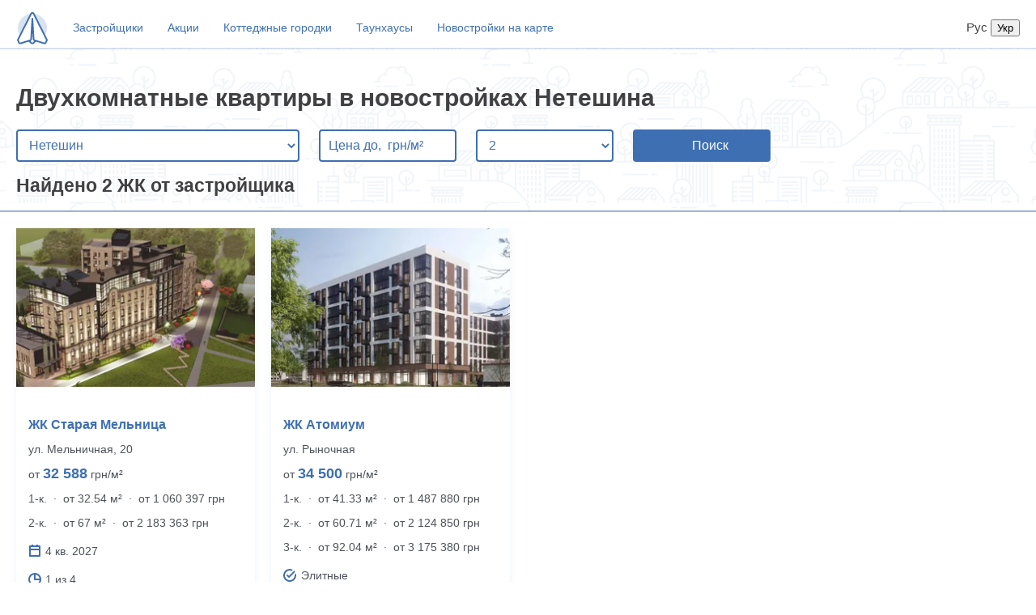

--- FILE ---
content_type: text/html; charset=utf-8
request_url: https://novostroyki.ria.com/city-neteshyn/dvukhkomnatnyye/
body_size: 11314
content:
<html>
<head>
    <meta name="viewport" content="width=device-width, initial-scale=1.0">
    <meta name="google-site-verification" content="dif5PXKm2OHTWSI1a3yGcZ-aqyf6qLPmxs0qAjRnSLI">
    <link rel="shortcut icon" href="/img/favicon.ico" type="image/x-icon">
    <link rel="alternate" href="https://novostroyki.ria.com/uk/city-neteshyn/dvukhkomnatnyye/" hreflang="uk-UA">
    <link rel="alternate" href="https://novostroyki.ria.com/city-neteshyn/dvukhkomnatnyye/" hreflang="ru-UA">
    <link rel="alternate" href="https://novostroyki.ria.com/uk/city-neteshyn/dvukhkomnatnyye/" hreflang="uk">
    <link rel="alternate" href="https://novostroyki.ria.com/city-neteshyn/dvukhkomnatnyye/" hreflang="ru">
    <link rel="alternate" href="https://novostroyki.ria.com/city-neteshyn/dvukhkomnatnyye/" hreflang="x-default">
    
        <link rel="canonical" href="https://novostroyki.ria.com/city-neteshyn/dvukhkomnatnyye/">
    
    
        <meta name="title" content="Двухкомнатные квартиры в новостройке Нетешина. Купить 2-комнатную квартиру от застройщика" />
        <title>Двухкомнатные квартиры в новостройке Нетешина. Купить 2-комнатную квартиру от застройщика</title>
    
    
        <meta name="description" content="Продажа 1-комнатных квартир в новостройках Нетешина напрямую от застройщика. Все ЖК Нетешина с актуальными ценами, фото и планировками квартир. Проверь!" />
    
    
    <style>
    /* core */
    body, html {
        padding: 0;
        margin: 0;
    }

    body {
        font-weight: 400;
        font-style: normal;
        font-size: 15px;
        font-family: Arial, Helvetica, sans-serif;
        line-height: 20px;
        color: #414042;
        background: #fff;
        overflow-y: scroll;
    }

    .app-content {
        margin: auto;
        max-width: 1440px;
        width: 100%;
    }

    .info {
        padding: 15px
    }

    .mt-10 {
        margin-top: 10px;
    }

    .mt-15 {
        margin-top: 15px;
    }

    h2 {
        margin: 20px;
    }

    a {
        color: #256799;
        border-bottom: 1px solid transparent;
        text-decoration: none;
    }

    a:hover{
        border-bottom-color: currentColor;
    }

    .size22 {
        font-size: 22px;
    }
    /* end core */






    @media (min-width: 600px) {
        .app-catalog-block {
            display: flex;
            flex-flow: column wrap;
            align-content: baseline;
            overflow: hidden;
        }

         /*Force new columns */
        .app-catalog-block::before,
        .app-catalog-block::after {
            content: "";
            flex-basis: 100%;
            width: 0;
            order: 3;
        }
    }
    .app-newbuild-main-block {
        margin: 0 10px;
    }
    /* Re-order items into rows */
    @media (min-width: 769px) {
        .app-newbuild-main-block {

            width: calc(33.3% - 20px);
            margin: 0 10px;
            margin-bottom: 2%; /* (100-32*3)/2 */
        }
        .app-newbuild-main-block:nth-child(3n+1) { order: 1; }
        .app-newbuild-main-block:nth-child(3n+2) { order: 2; }
        .app-newbuild-main-block:nth-child(3n)   { order: 3; }
        /*.app-newbuild-main-block:nth-last-child(-n+4)  { margin-bottom: 0 }*/
        /*.app-catalog-block::before,*/
        /*.app-catalog-block::after {*/
        /*    order: 3;*/
        /*}*/
    }
    @media (min-width: 1200px) {
        .app-newbuild-main-block {
            width: calc(25% - 20px);
        }
        .app-newbuild-main-block:nth-child(4n+1) { order: 1; }
        .app-newbuild-main-block:nth-child(4n+2) { order: 2; }
        .app-newbuild-main-block:nth-child(4n+3)   { order: 3; }
        .app-newbuild-main-block:nth-child(4n)   { order: 4;}
        /*.app-newbuild-main-block:nth-last-child(-n+3)  { margin-bottom: 0 }*/
    }
    @media (min-width: 600px) and (max-width: 768px) {
        .app-newbuild-main-block:nth-child(odd) { order: 1; }
        .app-newbuild-main-block:nth-child(even) { order: 2; }
        /*.app-newbuild-main-block:nth-last-child(-n+2)  { margin-bottom: 0 }*/
        .app-newbuild-main-block {

            width: calc(50% - 20px);
            margin-bottom: 2%; /* (100-32*3)/2 */
        }
        /*.app-catalog-block::before,*/
        /*.app-catalog-block::after {*/
        /*    order: 1;*/
        /*}*/
    }
    @media (max-width: 600px) {
        .app-newbuild-main-block {
            margin-bottom: 20px; /* (100-32*3)/2 */
        }
    }



     /*catalog page*/
    .app-catalog-block{
        transition: all .5s ease-in-out;
        margin: 20px 10px 0;
    }
    .app-newbuild-main-block{
        box-shadow: 0 4px 8px rgba(62, 111, 178, .1);
        border-radius: 4px;
        transition: box-shadow .3s, transform .3s;
    }
    .app-newbuild-main-block .img-block img{
        width: 100%;
    }
    .app-newbuild-main-block .img-block{
        overflow: hidden;
        position: relative;
        width: 100%;
        height: 0;
        padding-bottom: 74%;
    }
    .app-newbuild-main-block img {
        transition: transform .3s ease;
    }
    .app-newbuild-main-block:hover img {
        transform: scale(1.1);
    }
    .name{
        font-style: normal;
        font-weight: bold;
        font-size: 16px;
        line-height: 20px;
        color: #3E6FB2;
    }

    .name a {
        color: #3E6FB2;
        text-decoration: none;
    }

    .name a:hover {
        border-bottom: 1px solid currentColor;
    }

    .address {
        font-size: 14px;
        color: #4D525A;
    }

    .price {
        font-size: 14px;
        color: #4D525A;
    }

    .price span {
        font-style: normal;
        font-weight: bold;
        font-size: 18px;
        line-height: 20px;
        color: #3E6FB2;
    }

    .room-count {
        font-size: 14px;
        color: #4D525A;
    }

    .characteristics svg{
        min-width: 16px;
    }
    .characteristics {
        display: flex;
        flex-wrap: wrap;
        vertical-align: top;
    }

    .characteristics span {
        font-size: 14px;
        color: #4D525A;
        margin-left: 5px;
    }

    .left, .right {
        flex: 1 145px;
        min-width: 0;
        display: flex;
        align-items: center;
    }

    .dev-name {
        /*white-space: nowrap; !* Запрещаем перенос строк *!*/
        /*overflow: hidden; !* Обрезаем все, что не помещается в область *!*/
        /*text-overflow: ellipsis; !* Добавляем многоточие *!*/
    }

    /* end catalog */


    /* search block */

    .app-search-block {
        border-bottom: 2px solid rgba(62, 111, 178, 0.5);
        border-top: 2px solid rgba(62, 111, 178, 0.2);
        background-image: url("/img/headerBg.png");
        min-height: 190px;
        width: 100%;
    }

    h1 {
        margin: 40px 0 0 20px;
        line-height: 1.3;
    }
    @media(max-width: 768px){
        h1{
            margin: 20px 0 0 20px;
        }
    }

    .app-search-block select {
        background: #FFFFFF;
        border: 2px solid #3E6FB2;
        box-sizing: border-box;
        border-radius: 4px;
        max-width: 350px;
        width: 100%;
        height: 40px;
        margin: 20px 0 0 20px;
        padding: 0 0 0 10px;
        font-size: 16px;
        line-height: 20px;
        color: #3E6FB2;
    }

    .app-search-block input {
        background: #FFFFFF;
        border: 2px solid #3E6FB2;
        box-sizing: border-box;
        border-radius: 4px;
        max-width: 170px;
        width: 100%;
        height: 40px;
        margin: 20px 0 0 20px;
        padding: 0 0 0 10px;
        font-size: 16px;
        line-height: 20px;
        color: #3E6FB2;
        vertical-align: top;
    }

    .app-search-block .room-count-select {
        max-width: 170px;
        width: 100%;
    }

    input::placeholder {
        color: #3E6FB2;
    }

    button {
        background-color: #3E6FB2;
        color: #fff;
        border: 2px solid #3E6FB2;
        box-sizing: border-box;
        border-radius: 4px;
        max-width: 170px;
        width: 100%;
        height: 40px;
        margin: 20px 0 0 20px;
        padding: 0 0 0 10px;
        font-size: 16px;
        line-height: 20px;
        vertical-align: top;
    }

    button i {
        margin-right: 10px;
    }

    /* end search block */


    /* header nav */
    .app-nav-bar {
        display: flex;
        padding: 10px 0 0 20px;
        box-sizing: border-box;
        align-items: center;
    }

    .langSwitcher{
        flex: 1;
        text-align: right;
        padding-right: 20px;
    }

    @media(max-width: 768px){
        .app-nav-bar{
            flex-wrap: wrap;
        }
        .app-nav-bar .mainLogo{
            order: 1;
            flex-grow: 1;
        }
        .app-nav-bar ul{order:2;flex-basis: 100%;margin:10px 0}
        .app-nav-bar li{margin-left:0; margin-right: 10px}
        .app-nav-bar li:first-child{margin-left: 0}
        .app-nav-bar li a{padding: 5px 0}
        .langSwitcher{
            order: 1;
            flex-grow: 1;
        }
    }

    ul {
        list-style-type: none;
        margin: 0;
        padding: 0;
        overflow: hidden;
    }

    li {
        float: left;
        margin-left: 30px;
    }

    li a {
        display: block;
        text-align: center;
        padding: 14px 0;
        text-decoration: none;
        font-style: normal;
        font-weight: normal;
        font-size: 14px;
        line-height: 20px;
        color: #3E6FB2;
    }

    /* end header nav */

    /* pagination */
    .app-pagination-block {
        margin: 10px auto;
        max-width: 335px;
        display: flex;
    }

    .app-pagination-block .button {
        padding: 5px;
        font-style: normal;
        font-weight: normal;
        font-size: 16px;
        line-height: 20px;
        display: flex;
        align-items: center;
        text-align: center;
        color: #3E6FB2;
        border: 2px solid #3E6FB2;
        box-sizing: border-box;
        border-radius: 4px;
        background-color: #fff;
        margin-left: 20px;
        cursor: pointer;
    }

    /* end pagination */

    .bread-crumbs {
        margin-top: 10px;
        width: 100%;
        padding: 20px;
        box-sizing: border-box;
    }
    .bread-crumbs a {
        white-space:nowrap;
        margin: 10px;
        color: #3E6FB2;
        text-decoration: none;
    }
    .bread-crumbs a:hover {
        border-bottom: 1px solid currentColor;
    }
    /* footer */
    .app-footer{
        margin-top: 20px;
        width: 100%;
        border-top: 2px solid rgba(62, 111, 178, 0.5);
        width: 100%;
        padding: 20px;
        box-sizing: border-box;
    }
    .app-footer a, .bread-crumbs a{
        white-space:nowrap;
        margin: 10px;
        color: #3E6FB2;
        text-decoration: none;
    }
    .app-footer a:hover, .bread-crumbs a:hover {
        border-bottom: 1px solid currentColor;
    }
    /* end footer */

    @media (min-width: 769px) {
        .app-newbuild-main-block:hover {
            transform: scale(1.05);
            box-shadow: 5px 20px 30px rgba(0, 0, 0, .2);
        }
    }

    @media (max-width: 480px) {
        .app-search-block select {
            max-width: calc(100% - 40px);
            margin: 20px;
        }
    }

     .seo-text {
       margin: 20px 10px 0;
       color: #7a7a7a;
     }

    .seo-text > p {
      margin: 20px 0;
    }

    .seo-text > ul {
      display: flex;
      flex-direction: column;
      list-style-type: disc;
    }

    .seo-text li {
      margin-top: 2px;
    }

    .seo-text h2 {
      margin: 0;
    }

</style>

    <script>
      function order(){
        const mobile = window.matchMedia("(max-width: 600px)").matches,
          desktop = window.matchMedia("(min-width: 769px)").matches,
          largeDesktop = window.matchMedia("(min-width: 1200px)").matches;
        function callsSelector(val){
          return  document.querySelectorAll('.app-newbuild-main-block:nth-child('+ val +')')
        }
        const colsWrap = document.getElementById('app-catalog-block');
        if (!mobile) {
          let col_1 = '',
            col_2 = '',
            col_3 = '',
            col_4 = '',
            sum_1 = 0,
            sum_2 = 0,
            sum_3 = 0,
            sum_4 = 0;
          if (largeDesktop) {
            col_1 = callsSelector('4n+1');
            col_2 = callsSelector('4n+2');
            col_3 = callsSelector('4n+3');
            col_4 = callsSelector('4n');
          } else if (desktop) {
            col_1 = callsSelector('3n+1');
            col_2 = callsSelector('3n+2');
            col_3 = callsSelector('3n');
            col_4 = callsSelector('3n');
          } else {
            col_1 = callsSelector('odd');
            col_2 = callsSelector('even');
            col_3 = callsSelector('even');
            col_4 = callsSelector('even');
          }
          col_1.forEach((item,i) => {
            const colHeight_1 = col_1[i].offsetHeight + parseInt(getComputedStyle(col_1[i]).marginBottom);
            sum_1 += colHeight_1;
          })
          col_2.forEach((item,i) => {
            const colHeight_2 = col_2[i].offsetHeight + parseInt(getComputedStyle(col_2[i]).marginBottom);
            sum_2 += colHeight_2;
          })
          col_3.forEach((item,i) => {
            const colHeight_3 = col_3[i].offsetHeight + parseInt(getComputedStyle(col_3[i]).marginBottom);
            sum_3 += desktop ? colHeight_3 : 0;
          })
          col_4.forEach((item,i) => {
            const colHeight_4 = col_3[i].offsetHeight + parseInt(getComputedStyle(col_3[i]).marginBottom);
            sum_4 += desktop ? colHeight_4 : 0;
          })
          colsWrap.style.height = Math.max(sum_1, sum_2, sum_3, sum_4) + 20 + 'px';
        } else {
          colsWrap.style.height = 'auto'
        }
      }
      document.addEventListener('DOMContentLoaded', order);
      window.addEventListener('resize', order);
    </script>
    <script>
      (function(w,d,s,l,i){w[l]=w[l]||[];w[l].push({'gtm.start':
          new Date().getTime(),event:'gtm.js'});var f=d.getElementsByTagName(s)[0],
        j=d.createElement(s),dl=l!='dataLayer'?'&l='+l:'';j.async=true;j.src=
        'https://www.googletagmanager.com/gtm.js?id='+i+dl;f.parentNode.insertBefore(j,f);
      })(window,document,'script','dataLayer','GTM-WGN5J6W');
    </script>
    
        

    <script type="application/ld+json" id="jsonld">
        {"@context":"http://schema.org","@graph":[{"@type":"Event","eventAttendanceMode":"https://schema.org/OnlineEventAttendanceMode","eventStatus":"https://schema.org/EventScheduled","name":"Розстрочка ЖК Старая Мельница","description":"Перший внесок от 30%","url":"https://dom.ria.com/novostroyka-zhk-staraia-melnytsa-11477/","startDate":"2023-11-09","endDate":"2027-12-31","image":"https://cdn.riastatic.com/photosnewr/dom/newbuild_photo/photo__886967-298x198x80.jpg","performer":"ЖК Старая Мельница","location":{"@type":"Place","name":"ЖК Старая Мельница","address":{"@type":"PostalAddress","addressLocality":"Нетешин","addressRegion":"Хмельницкая область","streetAddress":"ул. Мельничная, 20"}},"offers":{"@type":"Offer","availability":"http://schema.org/InStock","price":32588,"priceCurrency":"UAH","url":"https://dom.ria.com/novostroyka-zhk-staraia-melnytsa-11477/","validFrom":"2023-11-09"},"organizer":{"@type":"Organization","name":"","url":"https://dom.ria.com"}},{"@type":"Event","eventAttendanceMode":"https://schema.org/OnlineEventAttendanceMode","eventStatus":"https://schema.org/EventScheduled","name":"Розстрочка ЖК Атомиум","description":"Перший внесок от 50%","url":"https://dom.ria.com/novostroyka-zhk-atomyum-11717/","startDate":"2024-03-13","endDate":"2026-12-30","image":"https://cdn.riastatic.com/photosnewr/dom/newbuild_photo/photo__669946-298x198x80.jpg","performer":"ЖК Атомиум","location":{"@type":"Place","name":"ЖК Атомиум","address":{"@type":"PostalAddress","addressLocality":"Нетешин","addressRegion":"Хмельницкая область","streetAddress":"ул. Рыночная"}},"offers":{"@type":"Offer","availability":"http://schema.org/InStock","price":34500,"priceCurrency":"UAH","url":"https://dom.ria.com/novostroyka-zhk-atomyum-11717/","validFrom":"2024-03-13"},"organizer":{"@type":"Organization","name":"","url":"https://dom.ria.com"}},{"@type":"Event","eventAttendanceMode":"https://schema.org/OnlineEventAttendanceMode","eventStatus":"https://schema.org/EventScheduled","name":"Розстрочка КГ Family Park Residence","description":"Перший внесок от 30%","url":"https://dom.ria.com/novostroyka-kg-family-park-residence-12398/","startDate":"2025-05-27","endDate":null,"image":"https://cdn.riastatic.com/photosnewr/dom/newbuild_photo/photo__867714-298x198x80.jpg","performer":"КГ Family Park Residence","location":{"@type":"Place","name":"КГ Family Park Residence","address":{"@type":"PostalAddress","addressLocality":"Нетешин","addressRegion":"Хмельницкая область","streetAddress":"ул. Старонетишинская"}},"offers":{"@type":"Offer","availability":"http://schema.org/InStock","price":26070,"priceCurrency":"UAH","url":"https://dom.ria.com/novostroyka-kg-family-park-residence-12398/","validFrom":"2025-05-27"},"organizer":{"@type":"Organization","name":"DIMBUILD","url":"https://dom.ria.com/zastroishchik-dimbuild-5242633/"}}]}
    </script>

    <script type="application/ld+json" id="jsonld">
        {"@context":"http://schema.org","@type":["Apartment","Product"],"name":"Двухкомнатные квартиры в новостройке Нетешина. Купить 2-комнатную квартиру от застройщика","description":"Продажа 1-комнатных квартир в новостройках Нетешина напрямую от застройщика. Все ЖК Нетешина с актуальными ценами, фото и планировками квартир. Проверь!","image":"https://cdn.riastatic.com/photosnewr/dom/newbuild_photo/photo__886967-298x198x80.jpg","offers":{"@type":"AggregateOffer","offerCount":2,"lowPrice":32588,"highPrice":34500,"priceCurrency":"UAH"}}
    </script>

    <script type="application/ld+json" id="jsonld">
        {"@context":"https://schema.org","@type":"BreadcrumbList","itemListElement":[{"@type":"ListItem","position":1,"name":"Главная","item":"https://novostroyki.ria.com/"},{"@type":"ListItem","position":2,"name":"Новостройки Нетешина","item":"https://novostroyki.ria.com/city-neteshyn/"},{"@type":"ListItem","position":3,"name":"Двухкомнатные","item":"https://novostroyki.ria.com/city-neteshyn/dvukhkomnatnyye/#last"}]}
    </script>



    
</head>
<body>
<div class="app-content">
    <div class="app-header">
  <div class="app-nav-bar">
    <a class="mainLogo" href="/"><svg width="40" height="41" viewBox="0 0 40 41" fill="none" xmlns="http://www.w3.org/2000/svg">
    <g clip-path="url(#clip0)">
        <ellipse opacity="0.2" cx="20" cy="20.792" rx="18" ry="17.875" fill="#3E6FB2"/>
        <path d="M25 35.6677L21.4 39.0896C20.6 39.85 19.35 39.85 18.55 39.0896L15 35.6677L20 1.92383L25 35.6677Z" fill="white" stroke="#3E6FB2" stroke-width="2" stroke-miterlimit="10" stroke-linecap="round" stroke-linejoin="round"/>
        <path d="M18.5176 2.74517L2 35.4618L3.5353 38.7928C3.85294 39.4772 4.75294 39.8423 5.54706 39.5685L17.4059 35.7812C17.9882 35.5987 18.4118 35.0968 18.4647 34.5492L20 8.99647L21.5353 34.5492C21.5882 35.0968 21.9588 35.5531 22.5941 35.7812L34.4529 39.5685C35.2471 39.8423 36.1471 39.4772 36.4647 38.7928L38 35.4618L21.4824 2.74517C20.9 1.65005 19.1 1.65005 18.5176 2.74517Z" fill="white" stroke="#3E6FB2" stroke-width="2" stroke-miterlimit="10" stroke-linecap="round" stroke-linejoin="round"/>
    </g>
    <defs>
        <clipPath id="clip0">
            <rect y="0.930664" width="40" height="39.7222" fill="white"/>
        </clipPath>
    </defs>
</svg>
</a>
    <ul>
        <li><a href="https://dom.ria.com/zastroishchiki-neteshyn/?utm_source=novostroyki.ria.com&amp;utm_medium=header&amp;utm_campaign=zastroishchiki" target="_blank">Застройщики</a></li>
        <li><a href="https://dom.ria.com/novostroyki/aktsii-neteshyn/?utm_source=novostroyki.ria.com&amp;utm_medium=header&amp;utm_campaign=aktsii" target="_blank">Акции</a></li>
        <li><a href="https://dom.ria.com/novostroyki/kottedzhi-neteshyn/?utm_source=novostroyki.ria.com&amp;utm_medium=header&amp;utm_campaign=kottedzhi" target="_blank">Коттеджные городки</a></li>
        <li><a href="https://dom.ria.com/novostroyki/taunkhausy-neteshyn/?utm_source=novostroyki.ria.com&amp;utm_medium=header&amp;utm_campaign=taunkhausy" target="_blank">Таунхаусы</a></li>
        <li><a href="https://dom.ria.com/ru/karta/?cityId=501&amp;utm_source=novostroyki.ria.com&amp;utm_medium=header&amp;utm_campaign=karta" target="_blank">Новостройки на карте</a></li>
    </ul>
    <span class="langSwitcher">
        
            <span>Рус</span>
        
        
            <form method="post" action="/set-lang" style="display: inline">
                <input type="hidden" name="langId" value="4">
                <input type="submit" value="Укр">
            </form>
        
    </span>
</div>

  <div class="app-search-block">
    
    <h1>Двухкомнатные квартиры в новостройках Нетешина</h1>
    <form id="form_id" method="get" action="/" onsubmit="">
        <select name="cityId" id="cityId" onchange="this.form.submit()">
            <option value="0">Выберите город</option>
            
                
                
                    <optgroup label="Винницкая">
                        
                            <option 
                                    value="1">
                                Винница
                            </option>
                        
                    </optgroup>
                
            
                
                
                    <optgroup label="Житомирская">
                        
                            <option 
                                    value="2">
                                Житомир
                            </option>
                        
                            <option 
                                    value="146">
                                Звягель
                            </option>
                        
                    </optgroup>
                
            
                
                
                    <optgroup label="Тернопольская">
                        
                            <option 
                                    value="3">
                                Тернополь
                            </option>
                        
                            <option 
                                    value="441">
                                Чертков
                            </option>
                        
                    </optgroup>
                
            
                
                
                    <optgroup label="Хмельницкая">
                        
                            <option 
                                    value="4">
                                Хмельницкий
                            </option>
                        
                            <option 
                                    value="498">
                                Каменец-Подольский
                            </option>
                        
                            <option selected
                                    value="501">
                                Нетешин
                            </option>
                        
                            <option 
                                    value="504">
                                Славута
                            </option>
                        
                            <option 
                                    value="505">
                                Староконстантинов
                            </option>
                        
                    </optgroup>
                
            
                
                
                    <optgroup label="Львовская">
                        
                            <option 
                                    value="5">
                                Львов
                            </option>
                        
                            <option 
                                    value="290">
                                Городок
                            </option>
                        
                            <option 
                                    value="291">
                                Дрогобыч
                            </option>
                        
                            <option 
                                    value="293">
                                Жолква
                            </option>
                        
                            <option 
                                    value="295">
                                Каменка-Бугская
                            </option>
                        
                            <option 
                                    value="297">
                                Николаев
                            </option>
                        
                            <option 
                                    value="298">
                                Мостиска
                            </option>
                        
                            <option 
                                    value="300">
                                Пустомыты
                            </option>
                        
                            <option 
                                    value="306">
                                Стрый
                            </option>
                        
                            <option 
                                    value="307">
                                Трускавец
                            </option>
                        
                            <option 
                                    value="309">
                                Червоноград
                            </option>
                        
                            <option 
                                    value="310">
                                Яворов
                            </option>
                        
                            <option 
                                    value="632">
                                Новий Роздол
                            </option>
                        
                            <option 
                                    value="646">
                                Моршин
                            </option>
                        
                            <option 
                                    value="649">
                                Дубляны
                            </option>
                        
                    </optgroup>
                
            
                
                
                    <optgroup label="Черниговская">
                        
                            <option 
                                    value="6">
                                Чернигов
                            </option>
                        
                            <option 
                                    value="557">
                                Нежин
                            </option>
                        
                    </optgroup>
                
            
                
                
                    <optgroup label="Харьковская">
                        
                            <option 
                                    value="7">
                                Харьков
                            </option>
                        
                    </optgroup>
                
            
                
                
                    <optgroup label="Сумская">
                        
                            <option 
                                    value="8">
                                Сумы
                            </option>
                        
                            <option 
                                    value="406">
                                Белополье
                            </option>
                        
                            <option 
                                    value="418">
                                Ромны
                            </option>
                        
                    </optgroup>
                
            
                
                
                    <optgroup label="Ровенская">
                        
                            <option 
                                    value="9">
                                Ровно
                            </option>
                        
                            <option 
                                    value="388">
                                Березно
                            </option>
                        
                            <option 
                                    value="395">
                                Здолбунов
                            </option>
                        
                            <option 
                                    value="398">
                                Вараш
                            </option>
                        
                    </optgroup>
                
            
                
                
                    <optgroup label="Киевская">
                        
                            <option 
                                    value="10">
                                Киев
                            </option>
                        
                            <option 
                                    value="210">
                                Белая Церковь
                            </option>
                        
                            <option 
                                    value="212">
                                Борисполь
                            </option>
                        
                            <option 
                                    value="213">
                                Бородянка
                            </option>
                        
                            <option 
                                    value="214">
                                Бровары
                            </option>
                        
                            <option 
                                    value="215">
                                Васильков
                            </option>
                        
                            <option 
                                    value="216">
                                Вышгород
                            </option>
                        
                            <option 
                                    value="220">
                                Ирпень
                            </option>
                        
                            <option 
                                    value="223">
                                Макаров
                            </option>
                        
                            <option 
                                    value="225">
                                Обухов
                            </option>
                        
                            <option 
                                    value="612">
                                Буча
                            </option>
                        
                    </optgroup>
                
            
                
                
                    <optgroup label="Днепропетровская">
                        
                            <option 
                                    value="11">
                                Днепр
                            </option>
                        
                    </optgroup>
                
            
                
                
                    <optgroup label="Одесская">
                        
                            <option 
                                    value="12">
                                Одесса
                            </option>
                        
                            <option 
                                    value="336">
                                Белгород-Днестровский
                            </option>
                        
                            <option 
                                    value="342">
                                Черноморск
                            </option>
                        
                            <option 
                                    value="345">
                                Доброслав
                            </option>
                        
                            <option 
                                    value="350">
                                Овидиополь
                            </option>
                        
                            <option 
                                    value="643">
                                Южный
                            </option>
                        
                    </optgroup>
                
            
                
                
                    <optgroup label="Запорожская">
                        
                            <option 
                                    value="14">
                                Запорожье
                            </option>
                        
                    </optgroup>
                
            
                
                
                    <optgroup label="Ивано-Франковская">
                        
                            <option 
                                    value="15">
                                Ивано-Франковск
                            </option>
                        
                            <option 
                                    value="199">
                                Калуш
                            </option>
                        
                            <option 
                                    value="200">
                                Коломыя
                            </option>
                        
                            <option 
                                    value="202">
                                Надворная
                            </option>
                        
                            <option 
                                    value="208">
                                Яремчe
                            </option>
                        
                    </optgroup>
                
            
                
                
                    <optgroup label="Кировоградская">
                        
                            <option 
                                    value="16">
                                Кропивницкий
                            </option>
                        
                    </optgroup>
                
            
                
                
                    <optgroup label="Волынская">
                        
                            <option 
                                    value="18">
                                Луцк
                            </option>
                        
                            <option 
                                    value="55">
                                Ковель
                            </option>
                        
                            <option 
                                    value="60">
                                Любомль
                            </option>
                        
                            <option 
                                    value="62">
                                Нововолынск
                            </option>
                        
                    </optgroup>
                
            
                
                
                    <optgroup label="Николаевская">
                        
                            <option 
                                    value="19">
                                Николаев
                            </option>
                        
                            <option 
                                    value="331">
                                Южноукраинск
                            </option>
                        
                    </optgroup>
                
            
                
                
                    <optgroup label="Полтавская">
                        
                            <option 
                                    value="20">
                                Полтава
                            </option>
                        
                            <option 
                                    value="605">
                                Кременчуг
                            </option>
                        
                    </optgroup>
                
            
                
                
                    <optgroup label="Закарпатская">
                        
                            <option 
                                    value="22">
                                Ужгород
                            </option>
                        
                            <option 
                                    value="157">
                                Виноградов
                            </option>
                        
                            <option 
                                    value="161">
                                Мукачево
                            </option>
                        
                            <option 
                                    value="164">
                                Свалява
                            </option>
                        
                    </optgroup>
                
            
                
                
                    <optgroup label="Херсонская">
                        
                            <option 
                                    value="23">
                                Херсон
                            </option>
                        
                    </optgroup>
                
            
                
                
                    <optgroup label="Черкасская">
                        
                            <option 
                                    value="24">
                                Черкассы
                            </option>
                        
                            <option 
                                    value="527">
                                Умань
                            </option>
                        
                    </optgroup>
                
            
                
                
                    <optgroup label="Черновицкая">
                        
                            <option 
                                    value="25">
                                Черновцы
                            </option>
                        
                            <option 
                                    value="536">
                                Глубокая
                            </option>
                        
                            <option 
                                    value="543">
                                Сторожинец
                            </option>
                        
                    </optgroup>
                
            
                
                
                    <optgroup label="undefined">
                        
                            <option 
                                    value="">
                                
                            </option>
                        
                    </optgroup>
                
            
        </select>
        <input
            name="priceMax"
            id="priceMax"
            type="number"
            placeholder="Цена до,  грн/м²"
            value=""
            min="1"
        />
    <select class="room-count-select" name="roomCount" id="roomCount">
        <option selected disabled>К-во комнат</option>
        
            <option
                    value="1" 
            >
                1
            </option>
        
            <option
                    value="2" selected
            >
                2
            </option>
        
            <option
                    value="3" 
            >
                3
            </option>
        
            <option
                    value="4" 
            >
                4+
            </option>
        
    </select>
    <button type="submit"><i class=""></i>Поиск</button>
    <input
        hidden
        type="radio"
        name="page"
        id="prev"
        value="0"
        onchange="this.form.submit()"
    />
    <input
        hidden
        type="radio"
        name="page"
        id="next"
        value="2"
        onchange="this.form.submit()"
    />
    </form>
    <h2>Найдено 2 ЖК от застройщика</h2>
</div>


</div>

    <div id="app-catalog-block" class="app-catalog-block">
    
        <div class="app-newbuild-main-block">
    
    <div class="img-block">
        <a href="https://dom.ria.com/novostroyka-zhk-staraia-melnytsa-11477/?utm_source=novostroyki.ria.com&amp;utm_medium=body&amp;utm_campaign=zhk" target="_blank">
            <picture>
                <source srcset="https://cdn.riastatic.com/photosnewr/dom/newbuild_photo/photo__886967-298x198x80.webp" type="image/webp" />
                <source srcset="https://cdn.riastatic.com/photosnewr/dom/newbuild_photo/photo__886967-298x198x80.jpg" type="image/jpeg" />
                <img src="https://cdn.riastatic.com/photosnewr/dom/newbuild_photo/photo__886967-298x198x80.jpg" alt="ЖК Старая Мельница" />
            </picture>
        </a>
    </div>
    
    <div class="info">
        <div class="name"><a href="https://dom.ria.com/novostroyka-zhk-staraia-melnytsa-11477/?utm_source=novostroyki.ria.com&amp;utm_medium=body&amp;utm_campaign=zhk" target="_blank">ЖК Старая Мельница</a></div>
        <div class="address mt-10">ул. Мельничная, 20</div>
        
            <div class="price mt-10">от <span>32 588</span> грн/м²</div>
        
        
            <div class="room-count mt-10">
                <span>1-к.</span>
                <span>&nbsp;·&nbsp;</span>
                <span>от 32.54 м²</span>
                <span>&nbsp;·&nbsp;</span>
                <span>от 1 060 397 грн</span>
            </div>
        
            <div class="room-count mt-10">
                <span>2-к.</span>
                <span>&nbsp;·&nbsp;</span>
                <span>от 67 м²</span>
                <span>&nbsp;·&nbsp;</span>
                <span>от 2 183 363 грн</span>
            </div>
        
        <div class="characteristics">
    
    
        <div class="right mt-15">
            <svg xmlns="http://www.w3.org/2000/svg" width="16" height="16">
	<path fill="#3E6FB2"
		  d="M14 1h-2V0h-2v1H6V0H4v1H2c-.6 0-1 .4-1 1v12c0 .6.4 1 1 1h12c.6 0 1-.4 1-1V2c0-.6-.4-1-1-1zm-1 12H3V7h10v6zm0-8H3V3h10v2z"/>
</svg>

                <span>4 кв. 2027</span>
        </div>
    
    
    
        <div class="right mt-15">
            <svg xmlns="http://www.w3.org/2000/svg" width="16" height="16">
    <path fill="#3E6FB2"
          d="M8 0C3.6 0 0 3.6 0 8s3.6 8 8 8 8-3.6 8-8-3.6-8-8-8zm5.9 7H9V2.1c2.5.4 4.5 2.4 4.9 4.9zM8 14c-3.3 0-6-2.7-6-6 0-3 2.2-5.4 5-5.9V8c0 .3.1.5.3.7.2.2.4.3.7.3h5.9c-.5 2.8-2.9 5-5.9 5z"/>
</svg>

                <span>1 из 4</span>
        </div>
    
</div>

        <div class="size22 mt-10">
    <a href="https://dom.ria.com/novostroyka-zhk-staraia-melnytsa-11477/?utm_source=novostroyki.ria.com&amp;utm_medium=body&amp;utm_campaign=zhk" target="_blank">
        Больше информации
    </a>
</div>

    </div>
</div>

    
        <div class="app-newbuild-main-block">
    
    <div class="img-block">
        <a href="https://dom.ria.com/novostroyka-zhk-atomyum-11717/?utm_source=novostroyki.ria.com&amp;utm_medium=body&amp;utm_campaign=zhk" target="_blank">
            <picture>
                <source srcset="https://cdn.riastatic.com/photosnewr/dom/newbuild_photo/photo__669946-298x198x80.webp" type="image/webp" />
                <source srcset="https://cdn.riastatic.com/photosnewr/dom/newbuild_photo/photo__669946-298x198x80.jpg" type="image/jpeg" />
                <img src="https://cdn.riastatic.com/photosnewr/dom/newbuild_photo/photo__669946-298x198x80.jpg" alt="ЖК Атомиум" />
            </picture>
        </a>
    </div>
    
    <div class="info">
        <div class="name"><a href="https://dom.ria.com/novostroyka-zhk-atomyum-11717/?utm_source=novostroyki.ria.com&amp;utm_medium=body&amp;utm_campaign=zhk" target="_blank">ЖК Атомиум</a></div>
        <div class="address mt-10">ул. Рыночная</div>
        
            <div class="price mt-10">от <span>34 500</span> грн/м²</div>
        
        
            <div class="room-count mt-10">
                <span>1-к.</span>
                <span>&nbsp;·&nbsp;</span>
                <span>от 41.33 м²</span>
                <span>&nbsp;·&nbsp;</span>
                <span>от 1 487 880 грн</span>
            </div>
        
            <div class="room-count mt-10">
                <span>2-к.</span>
                <span>&nbsp;·&nbsp;</span>
                <span>от 60.71 м²</span>
                <span>&nbsp;·&nbsp;</span>
                <span>от 2 124 850 грн</span>
            </div>
        
            <div class="room-count mt-10">
                <span>3-к.</span>
                <span>&nbsp;·&nbsp;</span>
                <span>от 92.04 м²</span>
                <span>&nbsp;·&nbsp;</span>
                <span>от 3 175 380 грн</span>
            </div>
        
        <div class="characteristics">
    
        <div class="left mt-15">
            <svg xmlns="http://www.w3.org/2000/svg" width="17" height="16">
	<path fill="#3E6FB2"
		  d="M15.6 5.6L14 7.3V8c0 3.3-2.7 6-6 6s-6-2.7-6-6 2.7-6 6-6c.8 0 1.6.2 2.3.5l1.1-1.1c.1-.1.3-.3.5-.4C10.7.4 9.4 0 8 0 3.6 0 0 3.6 0 8s3.6 8 8 8 8-3.6 8-8c0-.8-.1-1.6-.4-2.4z"/>
	<path fill="#3E6FB2"
		  d="M14.2 2.8c.4.4.4 1 0 1.4l-6.5 6.5c-.4.4-1 .4-1.4 0l-2-2c-.4-.4-.4-1 0-1.4.4-.4 1-.4 1.4 0L7 8.6l5.8-5.8c.4-.4 1-.4 1.4 0z"/>
</svg>

                <span>Элитные</span>
        </div>
    
    
        <div class="right mt-15">
            <svg xmlns="http://www.w3.org/2000/svg" width="16" height="16">
	<path fill="#3E6FB2"
		  d="M14 1h-2V0h-2v1H6V0H4v1H2c-.6 0-1 .4-1 1v12c0 .6.4 1 1 1h12c.6 0 1-.4 1-1V2c0-.6-.4-1-1-1zm-1 12H3V7h10v6zm0-8H3V3h10v2z"/>
</svg>

                <span>4 кв. 2026</span>
        </div>
    
    
    
        <div class="right mt-15">
            <svg xmlns="http://www.w3.org/2000/svg" width="16" height="16">
    <path fill="#3E6FB2"
          d="M8 0C3.6 0 0 3.6 0 8s3.6 8 8 8 8-3.6 8-8-3.6-8-8-8zm5.9 7H9V2.1c2.5.4 4.5 2.4 4.9 4.9zM8 14c-3.3 0-6-2.7-6-6 0-3 2.2-5.4 5-5.9V8c0 .3.1.5.3.7.2.2.4.3.7.3h5.9c-.5 2.8-2.9 5-5.9 5z"/>
</svg>

                <span>0 из 3</span>
        </div>
    
</div>

        <div class="size22 mt-10">
    <a href="https://dom.ria.com/novostroyka-zhk-atomyum-11717/?utm_source=novostroyki.ria.com&amp;utm_medium=body&amp;utm_campaign=zhk" target="_blank">
        Больше информации
    </a>
</div>

    </div>
</div>

    
</div>

    <style>
    .item-container {
        display: flex;
        flex-direction: row;
        justify-content: center;
        align-content: center;
        flex-wrap: wrap;
        border-bottom: 2px rgba(62, 111, 178, 0.5) solid;
        border-top: 2px rgba(62, 111, 178, 0.5) solid;
    }
    .item {
        width: 200px;
        margin: 15px;
    }
    .item-image {
        width: 100%;
    }
    .promos {
        display: flex;
        flex-direction: column;
        margin: 15px 0;
    }
    .promo {
        margin: 0;
        color: orangered;
    }
    @media (max-width: 768px) {
        .promo-container {
            flex-direction: column;
        }
    }
</style>

    <h2 style="text-align: center">Новостройки с рассрочкой</h2>
    <div class="item-container">
        
            <div class="item">
                <a href="https://dom.ria.com/novostroyka-zhk-staraia-melnytsa-11477/" target="_blank">
                    <picture>
                        <source srcset="https://cdn.riastatic.com/photosnewr/dom/newbuild_photo/photo__886967-298x198x80.webp" type="image/webp" />
                        <source srcset="https://cdn.riastatic.com/photosnewr/dom/newbuild_photo/photo__886967-298x198x80.jpg" type="image/jpeg" />
                        <img class="item-image" src="https://cdn.riastatic.com/photosnewr/dom/newbuild_photo/photo__886967-298x198x80.jpg" alt="ЖК Старая Мельница" />
                    </picture>
                </a>
                <div class="info">
                    <div class="name">
    <a href="https://dom.ria.com/novostroyka-zhk-staraia-melnytsa-11477/" target="_blank">
        ЖК Старая Мельница
    </a>
</div>

                    <div class="address mt-10">
    ул. Мельничная, 20
</div>

                    
    <div class="price mt-10">
        от
        <span>
                                32 588
                            </span>
        грн/м²
    </div>


                    
                        <div class="promos">
                            <p class="promo">
                                Рассрочка первый взнос  от 30%
                            </p>
                        </div>
                    
                    
                    <div class="characteristics">
    
    
        <div class="right mt-15">
            <svg xmlns="http://www.w3.org/2000/svg" width="16" height="16">
	<path fill="#3E6FB2"
		  d="M14 1h-2V0h-2v1H6V0H4v1H2c-.6 0-1 .4-1 1v12c0 .6.4 1 1 1h12c.6 0 1-.4 1-1V2c0-.6-.4-1-1-1zm-1 12H3V7h10v6zm0-8H3V3h10v2z"/>
</svg>

                <span>4 кв. 2027</span>
        </div>
    
    
    
        <div class="right mt-15">
            <svg xmlns="http://www.w3.org/2000/svg" width="16" height="16">
    <path fill="#3E6FB2"
          d="M8 0C3.6 0 0 3.6 0 8s3.6 8 8 8 8-3.6 8-8-3.6-8-8-8zm5.9 7H9V2.1c2.5.4 4.5 2.4 4.9 4.9zM8 14c-3.3 0-6-2.7-6-6 0-3 2.2-5.4 5-5.9V8c0 .3.1.5.3.7.2.2.4.3.7.3h5.9c-.5 2.8-2.9 5-5.9 5z"/>
</svg>

                <span>1 из 4</span>
        </div>
    
</div>

                    <div class="size22 mt-10">
    <a href="https://dom.ria.com/novostroyka-zhk-staraia-melnytsa-11477/" target="_blank">
        Больше информации
    </a>
</div>

                </div>
            </div>
        
            <div class="item">
                <a href="https://dom.ria.com/novostroyka-zhk-atomyum-11717/" target="_blank">
                    <picture>
                        <source srcset="https://cdn.riastatic.com/photosnewr/dom/newbuild_photo/photo__669946-298x198x80.webp" type="image/webp" />
                        <source srcset="https://cdn.riastatic.com/photosnewr/dom/newbuild_photo/photo__669946-298x198x80.jpg" type="image/jpeg" />
                        <img class="item-image" src="https://cdn.riastatic.com/photosnewr/dom/newbuild_photo/photo__669946-298x198x80.jpg" alt="ЖК Атомиум" />
                    </picture>
                </a>
                <div class="info">
                    <div class="name">
    <a href="https://dom.ria.com/novostroyka-zhk-atomyum-11717/" target="_blank">
        ЖК Атомиум
    </a>
</div>

                    <div class="address mt-10">
    ул. Рыночная
</div>

                    
    <div class="price mt-10">
        от
        <span>
                                34 500
                            </span>
        грн/м²
    </div>


                    
                        <div class="promos">
                            <p class="promo">
                                Рассрочка первый взнос  от 50%
                            </p>
                        </div>
                    
                    
                    <div class="characteristics">
    
        <div class="left mt-15">
            <svg xmlns="http://www.w3.org/2000/svg" width="17" height="16">
	<path fill="#3E6FB2"
		  d="M15.6 5.6L14 7.3V8c0 3.3-2.7 6-6 6s-6-2.7-6-6 2.7-6 6-6c.8 0 1.6.2 2.3.5l1.1-1.1c.1-.1.3-.3.5-.4C10.7.4 9.4 0 8 0 3.6 0 0 3.6 0 8s3.6 8 8 8 8-3.6 8-8c0-.8-.1-1.6-.4-2.4z"/>
	<path fill="#3E6FB2"
		  d="M14.2 2.8c.4.4.4 1 0 1.4l-6.5 6.5c-.4.4-1 .4-1.4 0l-2-2c-.4-.4-.4-1 0-1.4.4-.4 1-.4 1.4 0L7 8.6l5.8-5.8c.4-.4 1-.4 1.4 0z"/>
</svg>

                <span>Элитные</span>
        </div>
    
    
        <div class="right mt-15">
            <svg xmlns="http://www.w3.org/2000/svg" width="16" height="16">
	<path fill="#3E6FB2"
		  d="M14 1h-2V0h-2v1H6V0H4v1H2c-.6 0-1 .4-1 1v12c0 .6.4 1 1 1h12c.6 0 1-.4 1-1V2c0-.6-.4-1-1-1zm-1 12H3V7h10v6zm0-8H3V3h10v2z"/>
</svg>

                <span>4 кв. 2026</span>
        </div>
    
    
    
        <div class="right mt-15">
            <svg xmlns="http://www.w3.org/2000/svg" width="16" height="16">
    <path fill="#3E6FB2"
          d="M8 0C3.6 0 0 3.6 0 8s3.6 8 8 8 8-3.6 8-8-3.6-8-8-8zm5.9 7H9V2.1c2.5.4 4.5 2.4 4.9 4.9zM8 14c-3.3 0-6-2.7-6-6 0-3 2.2-5.4 5-5.9V8c0 .3.1.5.3.7.2.2.4.3.7.3h5.9c-.5 2.8-2.9 5-5.9 5z"/>
</svg>

                <span>0 из 3</span>
        </div>
    
</div>

                    <div class="size22 mt-10">
    <a href="https://dom.ria.com/novostroyka-zhk-atomyum-11717/" target="_blank">
        Больше информации
    </a>
</div>

                </div>
            </div>
        
            <div class="item">
                <a href="https://dom.ria.com/novostroyka-kg-family-park-residence-12398/" target="_blank">
                    <picture>
                        <source srcset="https://cdn.riastatic.com/photosnewr/dom/newbuild_photo/photo__867714-298x198x80.webp" type="image/webp" />
                        <source srcset="https://cdn.riastatic.com/photosnewr/dom/newbuild_photo/photo__867714-298x198x80.jpg" type="image/jpeg" />
                        <img class="item-image" src="https://cdn.riastatic.com/photosnewr/dom/newbuild_photo/photo__867714-298x198x80.jpg" alt="КГ Family Park Residence" />
                    </picture>
                </a>
                <div class="info">
                    <div class="name">
    <a href="https://dom.ria.com/novostroyka-kg-family-park-residence-12398/" target="_blank">
        КГ Family Park Residence
    </a>
</div>

                    <div class="address mt-10">
    ул. Старонетишинская
</div>

                    
    <div class="price mt-10">
        от
        <span>
                                26 070
                            </span>
        грн/м²
    </div>


                    
                        <div class="promos">
                            <p class="promo">
                                Рассрочка первый взнос  от 30%
                            </p>
                        </div>
                    
                    
                    <div class="characteristics">
    
    
    
        <div class="left mt-15">
            <svg xmlns="http://www.w3.org/2000/svg" width="16" height="16">
    <path fill="#3E6FB2"
          d="M15 9c0-2.8-1.6-5.2-4-6.3V2c0-.6-.4-1-1-1s-1 .4-1 1v.1C8.7 2 8.3 2 8 2s-.7 0-1 .1V2c0-.6-.4-1-1-1s-1 .4-1 1v.7C2.6 3.8 1 6.2 1 9c-.6 0-1 .4-1 1v4c0 .6.4 1 1 1h14c.6 0 1-.4 1-1v-4c0-.6-.4-1-1-1zM5 5v1c0 .6.4 1 1 1s1-.4 1-1V4.1c.3-.1.7-.1 1-.1s.7 0 1 .1V6c0 .6.4 1 1 1s1-.4 1-1V5c1.2.9 2 2.3 2 4H3c0-1.6.8-3.1 2-4zm9 8H2v-2h12v2z"/>
</svg>

                <span class="dev-name">DIMBUILD</span>
        </div>
    
    
        <div class="right mt-15">
            <svg xmlns="http://www.w3.org/2000/svg" width="16" height="16">
    <path fill="#3E6FB2"
          d="M8 0C3.6 0 0 3.6 0 8s3.6 8 8 8 8-3.6 8-8-3.6-8-8-8zm5.9 7H9V2.1c2.5.4 4.5 2.4 4.9 4.9zM8 14c-3.3 0-6-2.7-6-6 0-3 2.2-5.4 5-5.9V8c0 .3.1.5.3.7.2.2.4.3.7.3h5.9c-.5 2.8-2.9 5-5.9 5z"/>
</svg>

                <span>3 из 3</span>
        </div>
    
</div>

                    <div class="size22 mt-10">
    <a href="https://dom.ria.com/novostroyka-kg-family-park-residence-12398/" target="_blank">
        Больше информации
    </a>
</div>

                </div>
            </div>
        
    </div>



    <style>
    .breadcrumb-span {
        margin: 10px;
    }
</style>
<div class="bread-crumbs">
    
        
        
            <a href="https://novostroyki.ria.com/">Главная</a>
        
    
        
        
            <a href="https://novostroyki.ria.com/city-neteshyn/">Новостройки Нетешина</a>
        
    
        
        
            <span class="breadcrumb-span">Двухкомнатные</span>
        
    
</div>

    
    <div class="seo-text" style="margin: 20px 10px 0">
    
</div>

    <style>
        .grid {
                display: flex;
                flex-wrap: wrap;
                overflow: hidden;
                padding: 0.5em 0 0 0.5em;
                margin: 0 auto;
        }
        .grid li {
                margin-left: 0;
        }
        .grid li a {
                margin: 0;
                padding: 0;
                text-align: start;
                max-width: max-content;
        }
        .grid li > div {
                text-align: center;
        }

        @media all and (max-width: 40em) {
                .grid li {
                        width: 100%;
                        float: left;
                }
        }

        @media all and (min-width: 40em) {
                .grid li {
                        width: 50%;
                }
        }
        @media all and (min-width: 60em) {
                .grid li {
                        width: 33%;
                }
        }
</style>
<div class="app-footer">
    
        <h2>Полезные ссылки по Нетешину</h2>
        <ul class="grid">
            
                <li>
                    <a href="https://novostroyki.ria.com/city-neteshyn/komfort/">Комфортный</a>
                </li>
            
                <li>
                    <a href="https://novostroyki.ria.com/city-neteshyn/elit/">Элитный</a>
                </li>
            
                <li>
                    <a href="https://novostroyki.ria.com/city-neteshyn/odnokomnatnyye/">Однокомнатная</a>
                </li>
            
                <li>
                    <a href="https://novostroyki.ria.com/city-neteshyn/trekhkomnatnyye/">Трёхкомнатная</a>
                </li>
            
                <li>
                    <a href="https://novostroyki.ria.com/city-neteshyn/rassrochka/">Рассрочка</a>
                </li>
            
        </ul>
    
        <h2>Новостройки Хмельницкой области</h2>
        <ul class="grid">
            
                <li>
                    <a href="https://novostroyki.ria.com/oblast-khmelnytskaya/">Новостройки Хмельницкой области</a>
                </li>
            
                <li>
                    <a href="https://novostroyki.ria.com/city-khmelnytskyi/">Новостройки Хмельницкого</a>
                </li>
            
                <li>
                    <a href="https://novostroyki.ria.com/city-kamenets-podolskyi/">Новостройки Каменца-Подольского</a>
                </li>
            
                <li>
                    <a href="https://novostroyki.ria.com/city-neteshyn/">Новостройки Нетешина</a>
                </li>
            
                <li>
                    <a href="https://novostroyki.ria.com/city-slavuta/">Новостройки Славуты</a>
                </li>
            
                <li>
                    <a href="https://novostroyki.ria.com/city-starokonstantynov/">Новостройки Староконстантинова</a>
                </li>
            
        </ul>
    
</div>

</div>

<noscript>
    <iframe src="https://www.googletagmanager.com/ns.html?id=GTM-WGN5J6W"
                  height="0" width="0" style="display:none;visibility:hidden"></iframe>
</noscript>
</body>
</html>
